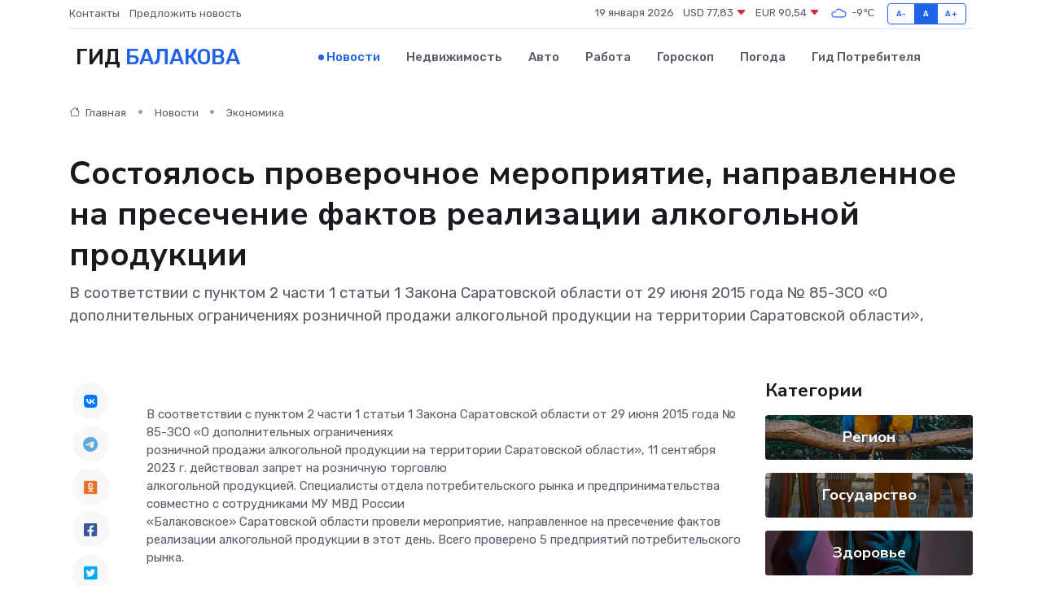

--- FILE ---
content_type: text/html; charset=UTF-8
request_url: https://balakovo-gid.ru/news/ekonomika/sostoyalos-proverochnoe-meropriyatie-napravlennoe-na-presechenie-faktov-realizacii-alkogolnoy-produkcii.htm
body_size: 9107
content:
<!DOCTYPE html>
<html lang="ru">
<head>
	<meta charset="utf-8">
	<meta name="csrf-token" content="22XdmX5Z7eU9lq9YHb1Pi830ajLXctKp2HkbUXkQ">
    <meta http-equiv="X-UA-Compatible" content="IE=edge">
    <meta name="viewport" content="width=device-width, initial-scale=1">
    <title>Состоялось проверочное мероприятие, направленное на пресечение фактов реализации алкогольной продукции - новости Балакова</title>
    <meta name="description" property="description" content="В соответствии с пунктом 2 части 1 статьи 1 Закона Саратовской области от 29 июня 2015 года № 85-ЗСО «О дополнительных ограничениях розничной продажи алкогольной продукции на территории Саратовской области»,">
    
    <meta property="fb:pages" content="105958871990207" />
    <link rel="shortcut icon" type="image/x-icon" href="https://balakovo-gid.ru/favicon.svg">
    <link rel="canonical" href="https://balakovo-gid.ru/news/ekonomika/sostoyalos-proverochnoe-meropriyatie-napravlennoe-na-presechenie-faktov-realizacii-alkogolnoy-produkcii.htm">
    <link rel="preconnect" href="https://fonts.gstatic.com">
    <link rel="dns-prefetch" href="https://fonts.googleapis.com">
    <link rel="dns-prefetch" href="https://pagead2.googlesyndication.com">
    <link rel="dns-prefetch" href="https://res.cloudinary.com">
    <link href="https://fonts.googleapis.com/css2?family=Nunito+Sans:wght@400;700&family=Rubik:wght@400;500;700&display=swap" rel="stylesheet">
    <link rel="stylesheet" type="text/css" href="https://balakovo-gid.ru/assets/font-awesome/css/all.min.css">
    <link rel="stylesheet" type="text/css" href="https://balakovo-gid.ru/assets/bootstrap-icons/bootstrap-icons.css">
    <link rel="stylesheet" type="text/css" href="https://balakovo-gid.ru/assets/tiny-slider/tiny-slider.css">
    <link rel="stylesheet" type="text/css" href="https://balakovo-gid.ru/assets/glightbox/css/glightbox.min.css">
    <link rel="stylesheet" type="text/css" href="https://balakovo-gid.ru/assets/plyr/plyr.css">
    <link id="style-switch" rel="stylesheet" type="text/css" href="https://balakovo-gid.ru/assets/css/style.css">
    <link rel="stylesheet" type="text/css" href="https://balakovo-gid.ru/assets/css/style2.css">

    <meta name="twitter:card" content="summary">
    <meta name="twitter:site" content="@mysite">
    <meta name="twitter:title" content="Состоялось проверочное мероприятие, направленное на пресечение фактов реализации алкогольной продукции - новости Балакова">
    <meta name="twitter:description" content="В соответствии с пунктом 2 части 1 статьи 1 Закона Саратовской области от 29 июня 2015 года № 85-ЗСО «О дополнительных ограничениях розничной продажи алкогольной продукции на территории Саратовской области»,">
    <meta name="twitter:creator" content="@mysite">
    <meta name="twitter:image:src" content="https://balakovo-gid.ru/images/logo.gif">
    <meta name="twitter:domain" content="balakovo-gid.ru">
    <meta name="twitter:card" content="summary_large_image" /><meta name="twitter:image" content="https://balakovo-gid.ru/images/logo.gif">

    <meta property="og:url" content="http://balakovo-gid.ru/news/ekonomika/sostoyalos-proverochnoe-meropriyatie-napravlennoe-na-presechenie-faktov-realizacii-alkogolnoy-produkcii.htm">
    <meta property="og:title" content="Состоялось проверочное мероприятие, направленное на пресечение фактов реализации алкогольной продукции - новости Балакова">
    <meta property="og:description" content="В соответствии с пунктом 2 части 1 статьи 1 Закона Саратовской области от 29 июня 2015 года № 85-ЗСО «О дополнительных ограничениях розничной продажи алкогольной продукции на территории Саратовской области»,">
    <meta property="og:type" content="website">
    <meta property="og:image" content="https://balakovo-gid.ru/images/logo.gif">
    <meta property="og:locale" content="ru_RU">
    <meta property="og:site_name" content="Гид Балакова">
    

    <link rel="image_src" href="https://balakovo-gid.ru/images/logo.gif" />

    <link rel="alternate" type="application/rss+xml" href="https://balakovo-gid.ru/feed" title="Балаково: гид, новости, афиша">
        <script async src="https://pagead2.googlesyndication.com/pagead/js/adsbygoogle.js"></script>
    <script>
        (adsbygoogle = window.adsbygoogle || []).push({
            google_ad_client: "ca-pub-0899253526956684",
            enable_page_level_ads: true
        });
    </script>
        
    
    
    
    <script>if (window.top !== window.self) window.top.location.replace(window.self.location.href);</script>
    <script>if(self != top) { top.location=document.location;}</script>

<!-- Google tag (gtag.js) -->
<script async src="https://www.googletagmanager.com/gtag/js?id=G-71VQP5FD0J"></script>
<script>
  window.dataLayer = window.dataLayer || [];
  function gtag(){dataLayer.push(arguments);}
  gtag('js', new Date());

  gtag('config', 'G-71VQP5FD0J');
</script>
</head>
<body>
<script type="text/javascript" > (function(m,e,t,r,i,k,a){m[i]=m[i]||function(){(m[i].a=m[i].a||[]).push(arguments)}; m[i].l=1*new Date();k=e.createElement(t),a=e.getElementsByTagName(t)[0],k.async=1,k.src=r,a.parentNode.insertBefore(k,a)}) (window, document, "script", "https://mc.yandex.ru/metrika/tag.js", "ym"); ym(54006871, "init", {}); ym(86840228, "init", { clickmap:true, trackLinks:true, accurateTrackBounce:true, webvisor:true });</script> <noscript><div><img src="https://mc.yandex.ru/watch/54006871" style="position:absolute; left:-9999px;" alt="" /><img src="https://mc.yandex.ru/watch/86840228" style="position:absolute; left:-9999px;" alt="" /></div></noscript>
<script type="text/javascript">
    new Image().src = "//counter.yadro.ru/hit?r"+escape(document.referrer)+((typeof(screen)=="undefined")?"":";s"+screen.width+"*"+screen.height+"*"+(screen.colorDepth?screen.colorDepth:screen.pixelDepth))+";u"+escape(document.URL)+";h"+escape(document.title.substring(0,150))+";"+Math.random();
</script>
<!-- Rating@Mail.ru counter -->
<script type="text/javascript">
var _tmr = window._tmr || (window._tmr = []);
_tmr.push({id: "3138453", type: "pageView", start: (new Date()).getTime()});
(function (d, w, id) {
  if (d.getElementById(id)) return;
  var ts = d.createElement("script"); ts.type = "text/javascript"; ts.async = true; ts.id = id;
  ts.src = "https://top-fwz1.mail.ru/js/code.js";
  var f = function () {var s = d.getElementsByTagName("script")[0]; s.parentNode.insertBefore(ts, s);};
  if (w.opera == "[object Opera]") { d.addEventListener("DOMContentLoaded", f, false); } else { f(); }
})(document, window, "topmailru-code");
</script><noscript><div>
<img src="https://top-fwz1.mail.ru/counter?id=3138453;js=na" style="border:0;position:absolute;left:-9999px;" alt="Top.Mail.Ru" />
</div></noscript>
<!-- //Rating@Mail.ru counter -->

<header class="navbar-light navbar-sticky header-static">
    <div class="navbar-top d-none d-lg-block small">
        <div class="container">
            <div class="d-md-flex justify-content-between align-items-center my-1">
                <!-- Top bar left -->
                <ul class="nav">
                    <li class="nav-item">
                        <a class="nav-link ps-0" href="https://balakovo-gid.ru/contacts">Контакты</a>
                    </li>
                    <li class="nav-item">
                        <a class="nav-link ps-0" href="https://balakovo-gid.ru/sendnews">Предложить новость</a>
                    </li>
                    
                </ul>
                <!-- Top bar right -->
                <div class="d-flex align-items-center">
                    
                    <ul class="list-inline mb-0 text-center text-sm-end me-3">
						<li class="list-inline-item">
							<span>19 января 2026</span>
						</li>
                        <li class="list-inline-item">
                            <a class="nav-link px-0" href="https://balakovo-gid.ru/currency">
                                <span>USD 77,83 <i class="bi bi-caret-down-fill text-danger"></i></span>
                            </a>
						</li>
                        <li class="list-inline-item">
                            <a class="nav-link px-0" href="https://balakovo-gid.ru/currency">
                                <span>EUR 90,54 <i class="bi bi-caret-down-fill text-danger"></i></span>
                            </a>
						</li>
						<li class="list-inline-item">
                            <a class="nav-link px-0" href="https://balakovo-gid.ru/pogoda">
                                <svg xmlns="http://www.w3.org/2000/svg" width="25" height="25" viewBox="0 0 30 30"><path fill="#315EFB" fill-rule="evenodd" d="M25.036 13.066a4.948 4.948 0 0 1 0 5.868A4.99 4.99 0 0 1 20.99 21H8.507a4.49 4.49 0 0 1-3.64-1.86 4.458 4.458 0 0 1 0-5.281A4.491 4.491 0 0 1 8.506 12c.686 0 1.37.159 1.996.473a.5.5 0 0 1 .16.766l-.33.399a.502.502 0 0 1-.598.132 2.976 2.976 0 0 0-3.346.608 3.007 3.007 0 0 0 .334 4.532c.527.396 1.177.59 1.836.59H20.94a3.54 3.54 0 0 0 2.163-.711 3.497 3.497 0 0 0 1.358-3.206 3.45 3.45 0 0 0-.706-1.727A3.486 3.486 0 0 0 20.99 12.5c-.07 0-.138.016-.208.02-.328.02-.645.085-.947.192a.496.496 0 0 1-.63-.287 4.637 4.637 0 0 0-.445-.874 4.495 4.495 0 0 0-.584-.733A4.461 4.461 0 0 0 14.998 9.5a4.46 4.46 0 0 0-3.177 1.318 2.326 2.326 0 0 0-.135.147.5.5 0 0 1-.592.131 5.78 5.78 0 0 0-.453-.19.5.5 0 0 1-.21-.79A5.97 5.97 0 0 1 14.998 8a5.97 5.97 0 0 1 4.237 1.757c.398.399.704.85.966 1.319.262-.042.525-.076.79-.076a4.99 4.99 0 0 1 4.045 2.066zM0 0v30V0zm30 0v30V0z"></path></svg>
                                <span>-9&#8451;</span>
                            </a>
						</li>
					</ul>

                    <!-- Font size accessibility START -->
                    <div class="btn-group me-2" role="group" aria-label="font size changer">
                        <input type="radio" class="btn-check" name="fntradio" id="font-sm">
                        <label class="btn btn-xs btn-outline-primary mb-0" for="font-sm">A-</label>

                        <input type="radio" class="btn-check" name="fntradio" id="font-default" checked>
                        <label class="btn btn-xs btn-outline-primary mb-0" for="font-default">A</label>

                        <input type="radio" class="btn-check" name="fntradio" id="font-lg">
                        <label class="btn btn-xs btn-outline-primary mb-0" for="font-lg">A+</label>
                    </div>

                    
                </div>
            </div>
            <!-- Divider -->
            <div class="border-bottom border-2 border-primary opacity-1"></div>
        </div>
    </div>

    <!-- Logo Nav START -->
    <nav class="navbar navbar-expand-lg">
        <div class="container">
            <!-- Logo START -->
            <a class="navbar-brand" href="https://balakovo-gid.ru" style="text-align: end;">
                
                			<span class="ms-2 fs-3 text-uppercase fw-normal">Гид <span style="color: #2163e8;">Балакова</span></span>
                            </a>
            <!-- Logo END -->

            <!-- Responsive navbar toggler -->
            <button class="navbar-toggler ms-auto" type="button" data-bs-toggle="collapse"
                data-bs-target="#navbarCollapse" aria-controls="navbarCollapse" aria-expanded="false"
                aria-label="Toggle navigation">
                <span class="text-body h6 d-none d-sm-inline-block">Menu</span>
                <span class="navbar-toggler-icon"></span>
            </button>

            <!-- Main navbar START -->
            <div class="collapse navbar-collapse" id="navbarCollapse">
                <ul class="navbar-nav navbar-nav-scroll mx-auto">
                                        <li class="nav-item"> <a class="nav-link active" href="https://balakovo-gid.ru/news">Новости</a></li>
                                        <li class="nav-item"> <a class="nav-link" href="https://balakovo-gid.ru/realty">Недвижимость</a></li>
                                        <li class="nav-item"> <a class="nav-link" href="https://balakovo-gid.ru/auto">Авто</a></li>
                                        <li class="nav-item"> <a class="nav-link" href="https://balakovo-gid.ru/job">Работа</a></li>
                                        <li class="nav-item"> <a class="nav-link" href="https://balakovo-gid.ru/horoscope">Гороскоп</a></li>
                                        <li class="nav-item"> <a class="nav-link" href="https://balakovo-gid.ru/pogoda">Погода</a></li>
                                        <li class="nav-item"> <a class="nav-link" href="https://balakovo-gid.ru/poleznoe">Гид потребителя</a></li>
                                    </ul>
            </div>
            <!-- Main navbar END -->

            
        </div>
    </nav>
    <!-- Logo Nav END -->
</header>
    <main>
        <!-- =======================
                Main content START -->
        <section class="pt-3 pb-lg-5">
            <div class="container" data-sticky-container>
                <div class="row">
                    <!-- Main Post START -->
                    <div class="col-lg-9">
                        <!-- Categorie Detail START -->
                        <div class="mb-4">
							<nav aria-label="breadcrumb" itemscope itemtype="http://schema.org/BreadcrumbList">
								<ol class="breadcrumb breadcrumb-dots">
									<li class="breadcrumb-item" itemprop="itemListElement" itemscope itemtype="http://schema.org/ListItem">
										<meta itemprop="name" content="Гид Балакова">
										<meta itemprop="position" content="1">
										<meta itemprop="item" content="https://balakovo-gid.ru">
										<a itemprop="url" href="https://balakovo-gid.ru">
										<i class="bi bi-house me-1"></i> Главная
										</a>
									</li>
									<li class="breadcrumb-item" itemprop="itemListElement" itemscope itemtype="http://schema.org/ListItem">
										<meta itemprop="name" content="Новости">
										<meta itemprop="position" content="2">
										<meta itemprop="item" content="https://balakovo-gid.ru/news">
										<a itemprop="url" href="https://balakovo-gid.ru/news"> Новости</a>
									</li>
									<li class="breadcrumb-item" aria-current="page" itemprop="itemListElement" itemscope itemtype="http://schema.org/ListItem">
										<meta itemprop="name" content="Экономика">
										<meta itemprop="position" content="3">
										<meta itemprop="item" content="https://balakovo-gid.ru/news/ekonomika">
										<a itemprop="url" href="https://balakovo-gid.ru/news/ekonomika"> Экономика</a>
									</li>
									<li aria-current="page" itemprop="itemListElement" itemscope itemtype="http://schema.org/ListItem">
									<meta itemprop="name" content="Состоялось проверочное мероприятие, направленное на пресечение фактов реализации алкогольной продукции">
									<meta itemprop="position" content="4" />
									<meta itemprop="item" content="https://balakovo-gid.ru/news/ekonomika/sostoyalos-proverochnoe-meropriyatie-napravlennoe-na-presechenie-faktov-realizacii-alkogolnoy-produkcii.htm">
									</li>
								</ol>
							</nav>
						
                        </div>
                    </div>
                </div>
                <div class="row align-items-center">
                                                        <!-- Content -->
                    <div class="col-md-12 mt-4 mt-md-0">
                                            <h1 class="display-6">Состоялось проверочное мероприятие, направленное на пресечение фактов реализации алкогольной продукции</h1>
                        <p class="lead">В соответствии с пунктом 2 части 1 статьи 1 Закона Саратовской области от 29 июня 2015 года № 85-ЗСО «О дополнительных ограничениях
розничной продажи алкогольной продукции на территории Саратовской области»,</p>
                    </div>
				                                    </div>
            </div>
        </section>
        <!-- =======================
        Main START -->
        <section class="pt-0">
            <div class="container position-relative" data-sticky-container>
                <div class="row">
                    <!-- Left sidebar START -->
                    <div class="col-md-1">
                        <div class="text-start text-lg-center mb-5" data-sticky data-margin-top="80" data-sticky-for="767">
                            <style>
                                .fa-vk::before {
                                    color: #07f;
                                }
                                .fa-telegram::before {
                                    color: #64a9dc;
                                }
                                .fa-facebook-square::before {
                                    color: #3b5998;
                                }
                                .fa-odnoklassniki-square::before {
                                    color: #eb722e;
                                }
                                .fa-twitter-square::before {
                                    color: #00aced;
                                }
                                .fa-whatsapp::before {
                                    color: #65bc54;
                                }
                                .fa-viber::before {
                                    color: #7b519d;
                                }
                                .fa-moimir svg {
                                    background-color: #168de2;
                                    height: 18px;
                                    width: 18px;
                                    background-size: 18px 18px;
                                    border-radius: 4px;
                                    margin-bottom: 2px;
                                }
                            </style>
                            <ul class="nav text-white-force">
                                <li class="nav-item">
                                    <a class="nav-link icon-md rounded-circle m-1 p-0 fs-5 bg-light" href="https://vk.com/share.php?url=https://balakovo-gid.ru/news/ekonomika/sostoyalos-proverochnoe-meropriyatie-napravlennoe-na-presechenie-faktov-realizacii-alkogolnoy-produkcii.htm&title=Состоялось проверочное мероприятие, направленное на пресечение фактов реализации алкогольной продукции - новости Балакова&utm_source=share" rel="nofollow" target="_blank">
                                        <i class="fab fa-vk align-middle text-body"></i>
                                    </a>
                                </li>
                                <li class="nav-item">
                                    <a class="nav-link icon-md rounded-circle m-1 p-0 fs-5 bg-light" href="https://t.me/share/url?url=https://balakovo-gid.ru/news/ekonomika/sostoyalos-proverochnoe-meropriyatie-napravlennoe-na-presechenie-faktov-realizacii-alkogolnoy-produkcii.htm&text=Состоялось проверочное мероприятие, направленное на пресечение фактов реализации алкогольной продукции - новости Балакова&utm_source=share" rel="nofollow" target="_blank">
                                        <i class="fab fa-telegram align-middle text-body"></i>
                                    </a>
                                </li>
                                <li class="nav-item">
                                    <a class="nav-link icon-md rounded-circle m-1 p-0 fs-5 bg-light" href="https://connect.ok.ru/offer?url=https://balakovo-gid.ru/news/ekonomika/sostoyalos-proverochnoe-meropriyatie-napravlennoe-na-presechenie-faktov-realizacii-alkogolnoy-produkcii.htm&title=Состоялось проверочное мероприятие, направленное на пресечение фактов реализации алкогольной продукции - новости Балакова&utm_source=share" rel="nofollow" target="_blank">
                                        <i class="fab fa-odnoklassniki-square align-middle text-body"></i>
                                    </a>
                                </li>
                                <li class="nav-item">
                                    <a class="nav-link icon-md rounded-circle m-1 p-0 fs-5 bg-light" href="https://www.facebook.com/sharer.php?src=sp&u=https://balakovo-gid.ru/news/ekonomika/sostoyalos-proverochnoe-meropriyatie-napravlennoe-na-presechenie-faktov-realizacii-alkogolnoy-produkcii.htm&title=Состоялось проверочное мероприятие, направленное на пресечение фактов реализации алкогольной продукции - новости Балакова&utm_source=share" rel="nofollow" target="_blank">
                                        <i class="fab fa-facebook-square align-middle text-body"></i>
                                    </a>
                                </li>
                                <li class="nav-item">
                                    <a class="nav-link icon-md rounded-circle m-1 p-0 fs-5 bg-light" href="https://twitter.com/intent/tweet?text=Состоялось проверочное мероприятие, направленное на пресечение фактов реализации алкогольной продукции - новости Балакова&url=https://balakovo-gid.ru/news/ekonomika/sostoyalos-proverochnoe-meropriyatie-napravlennoe-na-presechenie-faktov-realizacii-alkogolnoy-produkcii.htm&utm_source=share" rel="nofollow" target="_blank">
                                        <i class="fab fa-twitter-square align-middle text-body"></i>
                                    </a>
                                </li>
                                <li class="nav-item">
                                    <a class="nav-link icon-md rounded-circle m-1 p-0 fs-5 bg-light" href="https://api.whatsapp.com/send?text=Состоялось проверочное мероприятие, направленное на пресечение фактов реализации алкогольной продукции - новости Балакова https://balakovo-gid.ru/news/ekonomika/sostoyalos-proverochnoe-meropriyatie-napravlennoe-na-presechenie-faktov-realizacii-alkogolnoy-produkcii.htm&utm_source=share" rel="nofollow" target="_blank">
                                        <i class="fab fa-whatsapp align-middle text-body"></i>
                                    </a>
                                </li>
                                <li class="nav-item">
                                    <a class="nav-link icon-md rounded-circle m-1 p-0 fs-5 bg-light" href="viber://forward?text=Состоялось проверочное мероприятие, направленное на пресечение фактов реализации алкогольной продукции - новости Балакова https://balakovo-gid.ru/news/ekonomika/sostoyalos-proverochnoe-meropriyatie-napravlennoe-na-presechenie-faktov-realizacii-alkogolnoy-produkcii.htm&utm_source=share" rel="nofollow" target="_blank">
                                        <i class="fab fa-viber align-middle text-body"></i>
                                    </a>
                                </li>
                                <li class="nav-item">
                                    <a class="nav-link icon-md rounded-circle m-1 p-0 fs-5 bg-light" href="https://connect.mail.ru/share?url=https://balakovo-gid.ru/news/ekonomika/sostoyalos-proverochnoe-meropriyatie-napravlennoe-na-presechenie-faktov-realizacii-alkogolnoy-produkcii.htm&title=Состоялось проверочное мероприятие, направленное на пресечение фактов реализации алкогольной продукции - новости Балакова&utm_source=share" rel="nofollow" target="_blank">
                                        <i class="fab fa-moimir align-middle text-body"><svg viewBox='0 0 24 24' xmlns='http://www.w3.org/2000/svg'><path d='M8.889 9.667a1.333 1.333 0 100-2.667 1.333 1.333 0 000 2.667zm6.222 0a1.333 1.333 0 100-2.667 1.333 1.333 0 000 2.667zm4.77 6.108l-1.802-3.028a.879.879 0 00-1.188-.307.843.843 0 00-.313 1.166l.214.36a6.71 6.71 0 01-4.795 1.996 6.711 6.711 0 01-4.792-1.992l.217-.364a.844.844 0 00-.313-1.166.878.878 0 00-1.189.307l-1.8 3.028a.844.844 0 00.312 1.166.88.88 0 001.189-.307l.683-1.147a8.466 8.466 0 005.694 2.18 8.463 8.463 0 005.698-2.184l.685 1.151a.873.873 0 001.189.307.844.844 0 00.312-1.166z' fill='#FFF' fill-rule='evenodd'/></svg></i>
                                    </a>
                                </li>
                                
                            </ul>
                        </div>
                    </div>
                    <!-- Left sidebar END -->

                    <!-- Main Content START -->
                    <div class="col-md-10 col-lg-8 mb-5">
                        <div class="mb-4">
                                                    </div>
                        <div itemscope itemtype="http://schema.org/NewsArticle">
                            <meta itemprop="headline" content="Состоялось проверочное мероприятие, направленное на пресечение фактов реализации алкогольной продукции">
                            <meta itemprop="identifier" content="https://balakovo-gid.ru/17717">
                            <span itemprop="articleBody">В соответствии с пунктом 2 части 1 статьи 1 Закона Саратовской области от 29 июня 2015 года № 85-ЗСО «О дополнительных ограничениях <br> розничной продажи алкогольной продукции на территории Саратовской области», 11 сентября 2023 г. действовал запрет на розничную торговлю <br> алкогольной продукцией. Специалисты отдела потребительского рынка и предпринимательства совместно с сотрудниками МУ МВД России <br> «Балаковское» Саратовской области провели мероприятие, направленное на пресечение фактов реализации алкогольной продукции в этот день. Всего проверено 5 предприятий потребительского рынка. <br> <br> В магазинах «Продукты 24» и «Доступный 24 часа»&nbsp; выявлен факт реализации алкогольной продукции в день запрета. В отношении предпринимателей <br> возбуждено дело об административном правонарушении, решается вопрос о привлечении их к ответственности. <br> <br> В отделе потребительского рынка и предпринимательства администрации БМР продолжает работать телефон «горячей линии» по вопросам <br> незаконной реализации алкогольной продукции на потребительском рынке и несанкционированной торговли на территории Балаковского муниципального района (тел. 32-39-34). <br> <br> <br>  По информации&nbsp; отдела потребительского рынка и предпринимательства администрации БМР  <br></span>
                        </div>
                                                                        <div><a href="http://www.admbal.ru/news/sostoyalos-proverochnoe-meropriyatie-napravlennoe-na-presechenie-faktov-realizatsii-alkogolnoy-produ/" target="_blank" rel="author">Источник</a></div>
                                                                        <div class="col-12 mt-3"><a href="https://balakovo-gid.ru/sendnews">Предложить новость</a></div>
                        <div class="col-12 mt-5">
                            <h2 class="my-3">Последние новости</h2>
                            <div class="row gy-4">
                                <!-- Card item START -->
<div class="col-sm-6">
    <div class="card" itemscope="" itemtype="http://schema.org/BlogPosting">
        <!-- Card img -->
        <div class="position-relative">
                        <img class="card-img" src="https://res.cloudinary.com/ddnl2lfwu/image/upload/c_fill,w_420,h_315,q_auto,g_face/ytitevcqzyffzefpr2s1" alt="Когда робот остановился: причины поломок серводвигателей и способы их спасения" itemprop="image">
                    </div>
        <div class="card-body px-0 pt-3" itemprop="name">
            <h4 class="card-title" itemprop="headline"><a href="https://balakovo-gid.ru/news/ekonomika/kogda-robot-ostanovilsya-prichiny-polomok-servodvigateley-i-sposoby-ih-spaseniya.htm"
                    class="btn-link text-reset fw-bold" itemprop="url">Когда робот остановился: причины поломок серводвигателей и способы их спасения</a></h4>
            <p class="card-text" itemprop="articleBody">Разбираем слабые места сложной техники и учимся продлевать срок службы приводов</p>
        </div>
        <meta itemprop="author" content="Редактор"/>
        <meta itemscope itemprop="mainEntityOfPage" itemType="https://schema.org/WebPage" itemid="https://balakovo-gid.ru/news/ekonomika/kogda-robot-ostanovilsya-prichiny-polomok-servodvigateley-i-sposoby-ih-spaseniya.htm"/>
        <meta itemprop="dateModified" content="2025-09-24"/>
        <meta itemprop="datePublished" content="2025-09-24"/>
    </div>
</div>
<!-- Card item END -->
<!-- Card item START -->
<div class="col-sm-6">
    <div class="card" itemscope="" itemtype="http://schema.org/BlogPosting">
        <!-- Card img -->
        <div class="position-relative">
                        <img class="card-img" src="https://res.cloudinary.com/ddnl2lfwu/image/upload/c_fill,w_420,h_315,q_auto,g_face/amfeyf621mtfbq3smsta" alt="Вздулись конденсаторы? Пора спасать блок питания – что делать и чего не делать" itemprop="image">
                    </div>
        <div class="card-body px-0 pt-3" itemprop="name">
            <h4 class="card-title" itemprop="headline"><a href="https://balakovo-gid.ru/news/ekonomika/vzdulis-kondensatory-pora-spasat-blok-pitaniya-chto-delat-i-chego-ne-delat.htm"
                    class="btn-link text-reset fw-bold" itemprop="url">Вздулись конденсаторы? Пора спасать блок питания – что делать и чего не делать</a></h4>
            <p class="card-text" itemprop="articleBody">Распухшие детали внутри БП — тревожный сигнал. Разбираемся, как действовать грамотно и не испортить всё окончательно</p>
        </div>
        <meta itemprop="author" content="Редактор"/>
        <meta itemscope itemprop="mainEntityOfPage" itemType="https://schema.org/WebPage" itemid="https://balakovo-gid.ru/news/ekonomika/vzdulis-kondensatory-pora-spasat-blok-pitaniya-chto-delat-i-chego-ne-delat.htm"/>
        <meta itemprop="dateModified" content="2025-06-30"/>
        <meta itemprop="datePublished" content="2025-06-30"/>
    </div>
</div>
<!-- Card item END -->
<!-- Card item START -->
<div class="col-sm-6">
    <div class="card" itemscope="" itemtype="http://schema.org/BlogPosting">
        <!-- Card img -->
        <div class="position-relative">
                        <img class="card-img" src="https://res.cloudinary.com/ddnl2lfwu/image/upload/c_fill,w_420,h_315,q_auto,g_face/lnt2jwxjr5prgm3iseog" alt="ПРИОБЩЕНИЕ К БОГАТСТВУ РУССКОЙ КУЛЬТУРЫ И ЛИТЕРАТУРЫ" itemprop="image">
                    </div>
        <div class="card-body px-0 pt-3" itemprop="name">
            <h4 class="card-title" itemprop="headline"><a href="https://balakovo-gid.ru/news/religiya/priobschenie-k-bogatstvu-russkoy-kultury-i-literatury.htm"
                    class="btn-link text-reset fw-bold" itemprop="url">ПРИОБЩЕНИЕ К БОГАТСТВУ РУССКОЙ КУЛЬТУРЫ И ЛИТЕРАТУРЫ</a></h4>
            <p class="card-text" itemprop="articleBody">В балаковской СОШ № 28 состоялся конкурс чтецов Балаковской епархии «Хвалите имя Господне».</p>
        </div>
        <meta itemprop="author" content="Редактор"/>
        <meta itemscope itemprop="mainEntityOfPage" itemType="https://schema.org/WebPage" itemid="https://balakovo-gid.ru/news/religiya/priobschenie-k-bogatstvu-russkoy-kultury-i-literatury.htm"/>
        <meta itemprop="dateModified" content="2025-04-06"/>
        <meta itemprop="datePublished" content="2025-04-06"/>
    </div>
</div>
<!-- Card item END -->
<!-- Card item START -->
<div class="col-sm-6">
    <div class="card" itemscope="" itemtype="http://schema.org/BlogPosting">
        <!-- Card img -->
        <div class="position-relative">
            <img class="card-img" src="https://res.cloudinary.com/dzttx7cpc/image/upload/c_fill,w_420,h_315,q_auto,g_face/r7veu3ey8cqaawwwsw5m" alt="Пошаговое руководство: как грамотно оформить первый микрозайм" itemprop="image">
        </div>
        <div class="card-body px-0 pt-3" itemprop="name">
            <h4 class="card-title" itemprop="headline"><a href="https://simferopol-gid.ru/news/ekonomika/poshagovoe-rukovodstvo-kak-gramotno-oformit-pervyy-mikrozaym.htm" class="btn-link text-reset fw-bold" itemprop="url">Пошаговое руководство: как грамотно оформить первый микрозайм</a></h4>
            <p class="card-text" itemprop="articleBody">Как взять кредит с умом и не пожалеть об этом спустя пару месяцев</p>
        </div>
        <meta itemprop="author" content="Редактор"/>
        <meta itemscope itemprop="mainEntityOfPage" itemType="https://schema.org/WebPage" itemid="https://simferopol-gid.ru/news/ekonomika/poshagovoe-rukovodstvo-kak-gramotno-oformit-pervyy-mikrozaym.htm"/>
        <meta itemprop="dateModified" content="2026-01-19"/>
        <meta itemprop="datePublished" content="2026-01-19"/>
    </div>
</div>
<!-- Card item END -->
                            </div>
                        </div>
						<div class="col-12 bg-primary bg-opacity-10 p-2 mt-3 rounded">
							На этом сайте вы найдете актуальные <a href="https://nahodka-gid.ru/job">вакансии в Находке</a> с предложениями работы от ведущих работодателей города
						</div>
                        <!-- Comments START -->
                        <div class="mt-5">
                            <h3>Комментарии (0)</h3>
                        </div>
                        <!-- Comments END -->
                        <!-- Reply START -->
                        <div>
                            <h3>Добавить комментарий</h3>
                            <small>Ваш email не публикуется. Обязательные поля отмечены *</small>
                            <form class="row g-3 mt-2">
                                <div class="col-md-6">
                                    <label class="form-label">Имя *</label>
                                    <input type="text" class="form-control" aria-label="First name">
                                </div>
                                <div class="col-md-6">
                                    <label class="form-label">Email *</label>
                                    <input type="email" class="form-control">
                                </div>
                                <div class="col-12">
                                    <label class="form-label">Текст комментария *</label>
                                    <textarea class="form-control" rows="3"></textarea>
                                </div>
                                <div class="col-12">
                                    <button type="submit" class="btn btn-primary">Оставить комментарий</button>
                                </div>
                            </form>
                        </div>
                        <!-- Reply END -->
                    </div>
                    <!-- Main Content END -->
                    <!-- Right sidebar START -->
                    <div class="col-lg-3 d-none d-lg-block">
                        <div data-sticky data-margin-top="80" data-sticky-for="991">
                            <!-- Categories -->
                            <div>
                                <h4 class="mb-3">Категории</h4>
                                                                    <!-- Category item -->
                                    <div class="text-center mb-3 card-bg-scale position-relative overflow-hidden rounded"
                                        style="background-image:url(https://balakovo-gid.ru/assets/images/blog/4by3/03.jpg); background-position: center left; background-size: cover;">
                                        <div class="bg-dark-overlay-4 p-3">
                                            <a href="https://balakovo-gid.ru/news/region"
                                                class="stretched-link btn-link fw-bold text-white h5">Регион</a>
                                        </div>
                                    </div>
                                                                    <!-- Category item -->
                                    <div class="text-center mb-3 card-bg-scale position-relative overflow-hidden rounded"
                                        style="background-image:url(https://balakovo-gid.ru/assets/images/blog/4by3/07.jpg); background-position: center left; background-size: cover;">
                                        <div class="bg-dark-overlay-4 p-3">
                                            <a href="https://balakovo-gid.ru/news/gosudarstvo"
                                                class="stretched-link btn-link fw-bold text-white h5">Государство</a>
                                        </div>
                                    </div>
                                                                    <!-- Category item -->
                                    <div class="text-center mb-3 card-bg-scale position-relative overflow-hidden rounded"
                                        style="background-image:url(https://balakovo-gid.ru/assets/images/blog/4by3/08.jpg); background-position: center left; background-size: cover;">
                                        <div class="bg-dark-overlay-4 p-3">
                                            <a href="https://balakovo-gid.ru/news/zdorove"
                                                class="stretched-link btn-link fw-bold text-white h5">Здоровье</a>
                                        </div>
                                    </div>
                                                                    <!-- Category item -->
                                    <div class="text-center mb-3 card-bg-scale position-relative overflow-hidden rounded"
                                        style="background-image:url(https://balakovo-gid.ru/assets/images/blog/4by3/05.jpg); background-position: center left; background-size: cover;">
                                        <div class="bg-dark-overlay-4 p-3">
                                            <a href="https://balakovo-gid.ru/news/ekonomika"
                                                class="stretched-link btn-link fw-bold text-white h5">Экономика</a>
                                        </div>
                                    </div>
                                                                    <!-- Category item -->
                                    <div class="text-center mb-3 card-bg-scale position-relative overflow-hidden rounded"
                                        style="background-image:url(https://balakovo-gid.ru/assets/images/blog/4by3/03.jpg); background-position: center left; background-size: cover;">
                                        <div class="bg-dark-overlay-4 p-3">
                                            <a href="https://balakovo-gid.ru/news/politika"
                                                class="stretched-link btn-link fw-bold text-white h5">Политика</a>
                                        </div>
                                    </div>
                                                                    <!-- Category item -->
                                    <div class="text-center mb-3 card-bg-scale position-relative overflow-hidden rounded"
                                        style="background-image:url(https://balakovo-gid.ru/assets/images/blog/4by3/04.jpg); background-position: center left; background-size: cover;">
                                        <div class="bg-dark-overlay-4 p-3">
                                            <a href="https://balakovo-gid.ru/news/nauka-i-obrazovanie"
                                                class="stretched-link btn-link fw-bold text-white h5">Наука и Образование</a>
                                        </div>
                                    </div>
                                                                    <!-- Category item -->
                                    <div class="text-center mb-3 card-bg-scale position-relative overflow-hidden rounded"
                                        style="background-image:url(https://balakovo-gid.ru/assets/images/blog/4by3/01.jpg); background-position: center left; background-size: cover;">
                                        <div class="bg-dark-overlay-4 p-3">
                                            <a href="https://balakovo-gid.ru/news/proisshestviya"
                                                class="stretched-link btn-link fw-bold text-white h5">Происшествия</a>
                                        </div>
                                    </div>
                                                                    <!-- Category item -->
                                    <div class="text-center mb-3 card-bg-scale position-relative overflow-hidden rounded"
                                        style="background-image:url(https://balakovo-gid.ru/assets/images/blog/4by3/08.jpg); background-position: center left; background-size: cover;">
                                        <div class="bg-dark-overlay-4 p-3">
                                            <a href="https://balakovo-gid.ru/news/religiya"
                                                class="stretched-link btn-link fw-bold text-white h5">Религия</a>
                                        </div>
                                    </div>
                                                                    <!-- Category item -->
                                    <div class="text-center mb-3 card-bg-scale position-relative overflow-hidden rounded"
                                        style="background-image:url(https://balakovo-gid.ru/assets/images/blog/4by3/08.jpg); background-position: center left; background-size: cover;">
                                        <div class="bg-dark-overlay-4 p-3">
                                            <a href="https://balakovo-gid.ru/news/kultura"
                                                class="stretched-link btn-link fw-bold text-white h5">Культура</a>
                                        </div>
                                    </div>
                                                                    <!-- Category item -->
                                    <div class="text-center mb-3 card-bg-scale position-relative overflow-hidden rounded"
                                        style="background-image:url(https://balakovo-gid.ru/assets/images/blog/4by3/08.jpg); background-position: center left; background-size: cover;">
                                        <div class="bg-dark-overlay-4 p-3">
                                            <a href="https://balakovo-gid.ru/news/sport"
                                                class="stretched-link btn-link fw-bold text-white h5">Спорт</a>
                                        </div>
                                    </div>
                                                                    <!-- Category item -->
                                    <div class="text-center mb-3 card-bg-scale position-relative overflow-hidden rounded"
                                        style="background-image:url(https://balakovo-gid.ru/assets/images/blog/4by3/01.jpg); background-position: center left; background-size: cover;">
                                        <div class="bg-dark-overlay-4 p-3">
                                            <a href="https://balakovo-gid.ru/news/obschestvo"
                                                class="stretched-link btn-link fw-bold text-white h5">Общество</a>
                                        </div>
                                    </div>
                                                            </div>
                        </div>
                    </div>
                    <!-- Right sidebar END -->
                </div>
        </section>
    </main>
<footer class="bg-dark pt-5">
    
    <!-- Footer copyright START -->
    <div class="bg-dark-overlay-3 mt-5">
        <div class="container">
            <div class="row align-items-center justify-content-md-between py-4">
                <div class="col-md-6">
                    <!-- Copyright -->
                    <div class="text-center text-md-start text-primary-hover text-muted">
                        &#169;2026 Балаково. Все права защищены.
                    </div>
                </div>
                
            </div>
        </div>
    </div>
    <!-- Footer copyright END -->
    <script type="application/ld+json">
        {"@context":"https:\/\/schema.org","@type":"Organization","name":"\u0411\u0430\u043b\u0430\u043a\u043e\u0432\u043e - \u0433\u0438\u0434, \u043d\u043e\u0432\u043e\u0441\u0442\u0438, \u0430\u0444\u0438\u0448\u0430","url":"https:\/\/balakovo-gid.ru","sameAs":["https:\/\/vk.com\/public207959674","https:\/\/t.me\/balakovo_gid"]}
    </script>
</footer>
<!-- Back to top -->
<div class="back-top"><i class="bi bi-arrow-up-short"></i></div>
<script src="https://balakovo-gid.ru/assets/bootstrap/js/bootstrap.bundle.min.js"></script>
<script src="https://balakovo-gid.ru/assets/tiny-slider/tiny-slider.js"></script>
<script src="https://balakovo-gid.ru/assets/sticky-js/sticky.min.js"></script>
<script src="https://balakovo-gid.ru/assets/glightbox/js/glightbox.min.js"></script>
<script src="https://balakovo-gid.ru/assets/plyr/plyr.js"></script>
<script src="https://balakovo-gid.ru/assets/js/functions.js"></script>
<script src="https://yastatic.net/share2/share.js" async></script>
<script defer src="https://static.cloudflareinsights.com/beacon.min.js/vcd15cbe7772f49c399c6a5babf22c1241717689176015" integrity="sha512-ZpsOmlRQV6y907TI0dKBHq9Md29nnaEIPlkf84rnaERnq6zvWvPUqr2ft8M1aS28oN72PdrCzSjY4U6VaAw1EQ==" data-cf-beacon='{"version":"2024.11.0","token":"c748c112de2d48f58b4c3074607fc93b","r":1,"server_timing":{"name":{"cfCacheStatus":true,"cfEdge":true,"cfExtPri":true,"cfL4":true,"cfOrigin":true,"cfSpeedBrain":true},"location_startswith":null}}' crossorigin="anonymous"></script>
</body>
</html>


--- FILE ---
content_type: text/html; charset=utf-8
request_url: https://www.google.com/recaptcha/api2/aframe
body_size: 248
content:
<!DOCTYPE HTML><html><head><meta http-equiv="content-type" content="text/html; charset=UTF-8"></head><body><script nonce="PpYb-DgpIsoQev53q-x5wg">/** Anti-fraud and anti-abuse applications only. See google.com/recaptcha */ try{var clients={'sodar':'https://pagead2.googlesyndication.com/pagead/sodar?'};window.addEventListener("message",function(a){try{if(a.source===window.parent){var b=JSON.parse(a.data);var c=clients[b['id']];if(c){var d=document.createElement('img');d.src=c+b['params']+'&rc='+(localStorage.getItem("rc::a")?sessionStorage.getItem("rc::b"):"");window.document.body.appendChild(d);sessionStorage.setItem("rc::e",parseInt(sessionStorage.getItem("rc::e")||0)+1);localStorage.setItem("rc::h",'1768833456442');}}}catch(b){}});window.parent.postMessage("_grecaptcha_ready", "*");}catch(b){}</script></body></html>